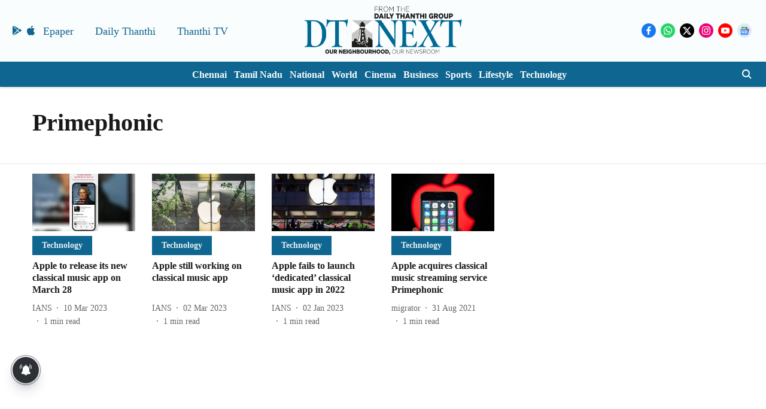

--- FILE ---
content_type: application/javascript; charset=utf-8
request_url: https://fundingchoicesmessages.google.com/f/AGSKWxVSKDGS1vXrQvRFnEoZ05h0cjwZKGQ9TxQ33tTHDNSry_9d4ORsPMjaZlKHcdpVli2zCTVfPHIW3hoerE9USLzgWYDqAKw-W0ckt568FoHQI7F5jJ5vLxF4Ruz5qxf_ou7gTVu0otHAh1VecreS4_--i4OAQyG2mRr4DAxmrGmZyKvrB4VjmwMC-vIu/__adchoice./advertising02.-Online-ad-/adsatt./scrollAd-
body_size: -1291
content:
window['fa7da90e-b805-4991-ab55-4211485ddc4d'] = true;